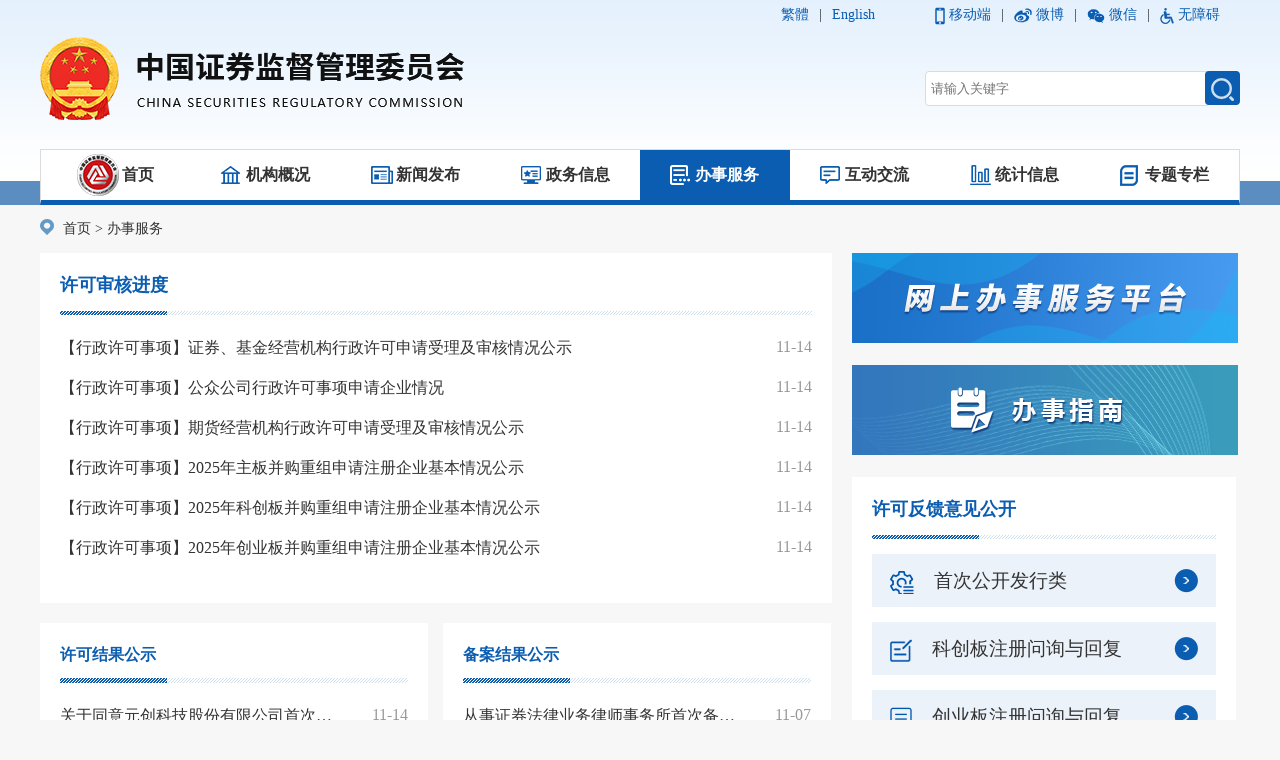

--- FILE ---
content_type: text/html
request_url: http://www.csrc.gov.cn/csrc/bsfw/index.shtml
body_size: 24909
content:
<!DOCTYPE html>
<html lang="en">
<head>
    <meta charset="UTF-8">
    <meta name="viewport" content="width=device-width,initial-scale=1,minimum-scale=1,maximum-scale=1,user-scalable=no" />
    <meta http-equiv="X-UA-Compatible" content="IE=edge,chrome=1">
    
<meta name="SiteName" content="中国证券监督管理委员会"/>
<meta name="SiteDomain" content="www.csrc.gov.cn"/>
<meta name="SiteIDCode" content="bm56000001"/>
<meta name="ColumnName" content="办事服务" />
<meta name="ColumnDescription" content="办事服务"/>
<meta name="ColumnKeywords" content="办事服务"/>
<meta name="ColumnType" content="办事服务"/>

<meta name="others" content="页面生成时间 2025-11-15 12:25:25" />
<title>办事服务</title>
    <link rel="stylesheet" href="/csrc/xhtml/css/common.css?v=1.0">
    <link rel="stylesheet" href="/csrc/xhtml/css/footer.css">
    <link rel="stylesheet" href="/csrc/xhtml/css/bsfw.css">
    <script src="/csrc/xhtml/js/jquery.min.js"></script>
<link rel="icon" href="/favicon.ico?v=1.0" type="image/x-icon"></head>
<body>
    <!--公共头-->
		<!--<link rel="stylesheet" type="text/css" href="/csrc/xhtml/css/common.css?v=1.0" />-->
<div class="header">
    <div class="head-box">
        <div class="tips">
            <ul>
                <li>
                  <script src="/csrc/xhtml/js/public.js"></script>|
                </li>
                <li class="en">
                    <a href="/csrc_en/index.shtml">English</a>
                </li>
                <li class="ydd">
					<img src="/csrc/xhtml/images/index/yd.png" alt="">
					<a>移动端</a>|
                   <div class="wb">
                       <img src="/csrc/xhtml/images/index/andriod.png">
                     <img src="/csrc/xhtml/images/index/ios.png">
                     <div class="clear"></div>
                  </div>
				</li>
				<li class="djwb">
					<img src="/csrc/xhtml/images/index/wb.png" alt="">
					<a href="https://weibo.com/csrcfabu">微博</a>|
                   
				</li>
				<li  class="wx">
					<img src="/csrc/xhtml/images/index/wx.png" alt="">
					<a>微信</a>|
                   <div class="wx1">
                       <img src="/csrc/xhtml/images/index/wx.jpg">
                  </div>
				</li>
                <li class="wza">
                    <img src="/csrc/xhtml/images/index/wza.png" alt="">
                    <a id="cniil_wza" href="/wza">无障碍</a>
                </li>
                <div class="clear"></div>
            </ul>
            <div class="clear"></div>
        </div>
        <div class="logo">
            <a href="/" ><img src="/csrc/xhtml/images/index/logo.png?v=1.0" alt=""></a>
            <div class="fr r-box">

              	<form action="/guestweb4/s" method="post" name="form1" target="_blank" id="form1" class="search-group" onsubmit="return check()">
                    <input name="searchWord" type="text" id="searchWord" size="50"  placeholder="请输入关键字">
                    <input name="uc" type="hidden" id="uc" value="1">
                    <input name="siteCode" type="hidden" id="siteCode" size="50" value="bm56000001">
                    <input name="column" type="hidden" id="siteCode" size="50" value="全部">
                    <div class="searth-btn">
                      <a href="#"><img src="/csrc/xhtml/images/index/search.png" alt=""></a>
                      <input type="submit" name="button" id="button" value="提交" >
                  	</div>

				</form>
                <div class="search-group" style="display: none;">
                    <input type="text" placeholder="请输入关键字">
                    <a href="#">
                        <img src="/csrc/xhtml/images/index/search.png" alt="">
                    </a>
                </div>
            </div>
        </div>
    </div>
</div>
<script>
    function check(){
      if(!$('#searchWord').val()){
             alert('请输入关键字!');
             return false;
      }else{
      		return true;
      }
    }
  </script>
<div class="nav">
    <ul class="nav-bar">
        <li class="sy">
            <a href="/csrc/index.shtml">首页</a>
            <div></div>
        </li>
        <li class="jggk">
            <a href="/csrc/jggk/index.shtml">机构概况</a>
        </li>
        <li class="xwfb">
            <a href="/csrc/xwfb/index.shtml">新闻发布</a>
        </li>
        <li class="zwxx">
            <a href="/csrc/zwxx/index.shtml">政务信息</a>
        </li>
        <li class="bsfw">
            <a href="/csrc/bsfw/index.shtml">办事服务</a>
        </li>
        <li class="hdjl">
            <a href="/csrc/hdjl/index.shtml">互动交流</a>
        </li>
        <li class="tjxx">
            <a href="/csrc/tjsj/index.shtml">统计信息</a>
        </li>
        <li class="ztzl">
            <a href="/csrc/ztzl/index.shtml">专题专栏</a>
        </li>
        <div class="clear"></div>
    </ul>
</div>
<script src="/csrc/xhtml/js/jquery.SuperSlide.js"></script>
<script src="/csrc/xhtml/js/head.js"></script>
<!--1-->
		<div class="BreadcrumbNav mt10">
			<img src="/csrc/xhtml/images/public/location.png" alt="">
<a href='/csrc/index.shtml'  target="_parent">首页</a>&nbsp;>&nbsp;<span>办事服务</span>

		</div>
    <div class="main">
        <div class="left fl">
            <div class="ldbz">
                <div class="ld-til">
                    <a href="/csrc/c105985/zfxxgk_zdgk.shtml?channelid=940e56fc158746b98c10bb7dcdd11012">许可审核进度</a>
                    <div class="bd"></div>
                </div>
                <div class="tab-content">
                    <div class="tab-list"  style="display: block;">
                        <ul>

										<li>
											<a href="/csrc/c106250/c1029662/content.shtml" target="_blank"  >【行政许可事项】证券、基金经营机构行政许可申请受理及审核情况公示</a>
											<span class="time">11-14</span>
										</li>

										<li>
											<a href="/csrc/c101830/c1021140/content.shtml" target="_blank"  >【行政许可事项】公众公司行政许可事项申请企业情况</a>
											<span class="time">11-14</span>
										</li>

										<li>
											<a href="/csrc/c101902/c1039204/content.shtml" target="_blank"  >【行政许可事项】期货经营机构行政许可申请受理及审核情况公示</a>
											<span class="time">11-14</span>
										</li>

										<li>
											<a href="/csrc/c106392/c7534410/content.shtml" target="_blank"  >【行政许可事项】2025年主板并购重组申请注册企业基本情况公示</a>
											<span class="time">11-14</span>
										</li>

										<li>
											<a href="/csrc/c106191/c7532777/content.shtml" target="_blank"  >【行政许可事项】2025年科创板并购重组申请注册企业基本情况公示</a>
											<span class="time">11-14</span>
										</li>

										<li>
											<a href="/csrc/c106194/c7534213/content.shtml" target="_blank"  >【行政许可事项】2025年创业板并购重组申请注册企业基本情况公示</a>
											<span class="time">11-14</span>
										</li>

                            <li class="add-more">
                                <a href="/csrc/c105985/zfxxgk_zdgk.shtml?channelid=940e56fc158746b98c10bb7dcdd11012">加载更多</a>
                            </li>
                        </ul>
                    </div>
                </div>
            </div>
            <div class="list-group">
              <div class="lists ds">
                    <ul  class="tab-head">
                        <li class="active">
                            <a href="/csrc/c101967/zfxxgk_zdgk.shtml?channelid=d5483bfd719e4e8d95ffbe975b2f73ff">许可结果公示</a>
                        </li>
                        <div class="clear"></div>
                    </ul>
                    <div class="tab-content">
                        <div class="tab-list"  style="display: block;">
                            <ul>

										<li>
											<a href="/csrc/c106385/c7595306/content.shtml" target="_blank"  >关于同意元创科技股份有限公司首次公开发行股票注册的批复</a>
											<span class="time">11-14</span>
										</li>

										<li>
											<a href="/csrc/c101857/c7595390/content.shtml" target="_blank"  >关于核准国联民生证券股份有限公司股票期权做市业务资格的批复</a>
											<span class="time">11-13</span>
										</li>

										<li>
											<a href="/csrc/c101888/c7595380/content.shtml" target="_blank"  >关于核准安信基金管理有限责任公司合格境内机构投资者资格的批复</a>
											<span class="time">11-13</span>
										</li>

										<li>
											<a href="/csrc/c105906/c7595079/content.shtml" target="_blank"  >关于同意沐曦集成电路（上海）股份有限公司首次公开发行股票注册的批复</a>
											<span class="time">11-13</span>
										</li>

										<li>
											<a href="/csrc/c106385/c7593760/content.shtml" target="_blank"  >关于同意内蒙古双欣环保材料股份有限公司首次公开发行股票注册的批复</a>
											<span class="time">11-07</span>
										</li>

										<li>
											<a href="/csrc/c101830/c7595308/content.shtml" target="_blank"  >关于同意蘅东光通讯技术（深圳）股份有限公司向不特定合格投资者公开发行股票注册的批复</a>
											<span class="time">11-07</span>
										</li>

                                <li class="add-more">
                                    <a href="/csrc/c101967/zfxxgk_zdgk.shtml?channelid=d5483bfd719e4e8d95ffbe975b2f73ff">加载更多</a>
                                </li>
                            </ul>
                        </div>
                    </div>
                </div>
                <div class="lists">
                    <ul  class="tab-head">
                        <li class="active">
                            <a href="/csrc/c100102/common_list.shtml">备案结果公示</a>
                        </li>
                        <div class="clear"></div>
                    </ul>
                    <div class="tab-content">
                        <div class="tab-list"  style="display: block;">
                            <ul>

										<li>
											<a href="/csrc/c105943/c7593783/content.shtml" target="_blank"  >从事证券法律业务律师事务所首次备案表（截至2025年11月7日）</a>
											<span class="time">11-07</span>
										</li>

										<li>
											<a href="/csrc/c100102/c7590113/content.shtml" target="_blank"  >从事证券服务业务会计师事务所备案名录（截至2025年10月21日）</a>
											<span class="time">10-21</span>
										</li>

										<li>
											<a href="/csrc/c100102/c7590110/content.shtml" target="_blank"  >从事证券服务业务会计师事务所备案异常名单（2025年10月21日）</a>
											<span class="time">10-21</span>
										</li>

										<li>
											<a href="/csrc/c100102/c7579372/content.shtml" target="_blank"  >从事证券服务业务会计师事务所注销备案名单（2025年8月25日）</a>
											<span class="time">08-25</span>
										</li>

										<li>
											<a href="/csrc/c100102/c7571657/content.shtml" target="_blank"  >从事证券服务业务资产评估机构注销备案名单（2025年7月17日）</a>
											<span class="time">07-17</span>
										</li>

										<li>
											<a href="/csrc/c100102/c7571654/content.shtml" target="_blank"  >从事证券服务业务资产评估机构名录（截至2025年7月17日）</a>
											<span class="time">07-17</span>
										</li>

                                <li class="add-more">
                                    <a href="/csrc/c100102/common_list.shtml">加载更多</a>
                                </li>
                            </ul>
                        </div>
                    </div>
                </div>
                <div class="lists ds">
                    <ul  class="tab-head">
                        <li class="active">
                            <a href="/csrc/c101975/zfxxgk_zdgk.shtml?channelid=f477b3febfb641b8841b1bd6ed3b4a77">发审会公告</a>
                        </li>
                        <div class="clear"></div>
                    </ul>
                    <div class="tab-content">
                        <div class="tab-list"  style="display: block;">
                            <ul>

										<li>
											<a href="/csrc/c105899/c7102213/content.shtml" target="_blank"  >第十八届发审委2023年第12次会议审核结果公告</a>
											<span class="time">02-13</span>
										</li>

										<li>
											<a href="/csrc/c105898/c7083757/content.shtml" target="_blank"  >第十八届发审委2023年第12次工作会议公告</a>
											<span class="time">02-09</span>
										</li>

										<li>
											<a href="/csrc/c105899/c7052741/content.shtml" target="_blank"  >第十八届发审委2023年第11次会议审核结果公告</a>
											<span class="time">02-02</span>
										</li>

										<li>
											<a href="/csrc/c105898/c7036139/content.shtml" target="_blank"  >第十八届发审委2023年第11次工作会议公告</a>
											<span class="time">01-29</span>
										</li>

										<li>
											<a href="/csrc/c105898/c6999199/content.shtml" target="_blank"  >第十八届发审委2023年第9次工作会议公告的补充公告</a>
											<span class="time">01-17</span>
										</li>

										<li>
											<a href="/csrc/c105899/c6995612/content.shtml" target="_blank"  >第十八届发审委2023年第7次会议审核结果公告</a>
											<span class="time">01-16</span>
										</li>

                                <li class="add-more">
                                    <a href="/csrc/c101975/zfxxgk_zdgk.shtml?channelid=f477b3febfb641b8841b1bd6ed3b4a77">加载更多</a>
                                </li>
                            </ul>
                        </div>
                    </div>
                </div>
                <div class="lists">
                    <ul  class="tab-head">
                        <li class="active">
                            <a href="/csrc/c101976/zfxxgk_zdgk.shtml?channelid=eaa5a5b227674030a2075ba9736c832d">重组委公告</a>
                        </li>
                        <div class="clear"></div>
                    </ul>
                    <div class="tab-content">
                        <div class="tab-list"  style="display: block;">
                            <ul>

										<li>
											<a href="/csrc/c101867/c7043632/content.shtml" target="_blank"  >并购重组委2023年第2次会议审核结果公告</a>
											<span class="time">01-31</span>
										</li>

										<li>
											<a href="/csrc/c101867/c6982834/content.shtml" target="_blank"  >并购重组委2023年第1次会议审核结果公告</a>
											<span class="time">01-12</span>
										</li>

										<li>
											<a href="/csrc/c101867/c6933144/content.shtml" target="_blank"  >并购重组委2022年第27次会议审核结果公告</a>
											<span class="time">12-28</span>
										</li>

										<li>
											<a href="/csrc/c101867/c6927518/content.shtml" target="_blank"  >并购重组委2022年第26次会议审核结果公告</a>
											<span class="time">12-26</span>
										</li>

										<li>
											<a href="/csrc/c101867/c6923664/content.shtml" target="_blank"  >并购重组委2022年第25次会议审核结果公告</a>
											<span class="time">12-23</span>
										</li>

										<li>
											<a href="/csrc/c101867/c6916855/content.shtml" target="_blank"  >并购重组委2022年第24次会议审核结果公告</a>
											<span class="time">12-19</span>
										</li>

                                <li class="add-more">
                                    <a href="/csrc/c101976/zfxxgk_zdgk.shtml?channelid=eaa5a5b227674030a2075ba9736c832d">加载更多</a>
                                </li>
                            </ul>
                        </div>
                    </div>
                </div>
                
                <div class="clear"></div>
            </div>
        </div>
        <div class="right fl">
          <a href="https://neris.csrc.gov.cn/portal/portalHome/index" TARGET='_blank' class="bszn-img">
            <img src="/csrc/xhtml/images/bsfw/zwfwpt.jpg" alt="">
          </a>
          <a href="https://neris.csrc.gov.cn/alappl/home/guideH" TARGET='_blank' class="bszn-img">
           <img src="/csrc/xhtml/images/bsfw/bszn.png" alt="">
          </a>
           
            <div class="yjgk">
                <div class="ld-til">
                    <a href="javascript:;">许可反馈意见公开</a>
                    <div class="bd"></div>
                </div>
                <ul>
                    <li>
                        <a href="/csrc/c100089/common_list.shtml">
                            <img src="/csrc/xhtml/images/bsfw/fkl.png" alt="">
                            <span>首次公开发行类</span>
                            <img class="fr" src="/csrc/xhtml/images/bsfw/jt.png" alt="">
                        </a>
                    </li>
                    <li>
                        <a href="/csrc/c100090/common_list.shtml">
                            <img src="/csrc/xhtml/images/bsfw/zczx.png" alt="">
                            <span>科创板注册问询与回复</span>
                            <img class="fr" src="/csrc/xhtml/images/bsfw/jt.png" alt="">
                        </a>
                    </li>
                    <li>
                        <a href="/csrc/c100091/common_list.shtml">
                            <img src="/csrc/xhtml/images/bsfw/cyzx.png" alt="">
                            <span>创业板注册问询与回复</span>
                            <img class="fr" src="/csrc/xhtml/images/bsfw/jt.png" alt="">
                        </a>
                    </li>
                    <li>
                        <a href="/csrc/c100092/common_list.shtml">
                            <img src="/csrc/xhtml/images/bsfw/rz.png" alt="">
                            <span>再融资类</span>
                            <img class="fr" src="/csrc/xhtml/images/bsfw/jt.png" alt="">
                        </a>
                    </li>
                    <li>
                        <a href="/csrc/c100093/common_list.shtml">
                            <img src="/csrc/xhtml/images/bsfw/sh.png" alt="">
                            <span>发审委审核意见</span>
                            <img class="fr" src="/csrc/xhtml/images/bsfw/jt.png" alt="">
                        </a>
                    </li>
                    <li>
                        <a href="/csrc/c100094/common_list.shtml">
                            <img src="/csrc/xhtml/images/bsfw/shgs.png" alt="">
                            <span>上市公司类</span>
                            <img class="fr" src="/csrc/xhtml/images/bsfw/jt.png" alt="">
                        </a>
                    </li>
                    <li>
                        <a href="/csrc/c100095/common_list.shtml">
                            <img src="/csrc/xhtml/images/bsfw/gzgs.png" alt="">
                            <span>公众公司类</span>
                            <img class="fr" src="/csrc/xhtml/images/bsfw/jt.png" alt="">
                        </a>
                    </li>
                    <li>
                        <a href="/csrc/c100096/common_list.shtml">
                            <img src="/csrc/xhtml/images/bsfw/zq.png" alt="">
                            <span>证券类</span>
                            <img class="fr" src="/csrc/xhtml/images/bsfw/jt.png" alt="">
                        </a>
                    </li>
                    <li>
                        <a href="/csrc/c100097/common_list.shtml">
                            <img src="/csrc/xhtml/images/bsfw/jj.png" alt="">
                            <span>基金类</span>
                            <img class="fr" src="/csrc/xhtml/images/bsfw/jt.png" alt="">
                        </a>
                    </li>
                    <li>
                        <a href="/csrc/c100098/common_list.shtml">
                            <img src="/csrc/xhtml/images/bsfw/jwss.png" alt="">
                            <span>境外上市类</span>
                            <img class="fr" src="/csrc/xhtml/images/bsfw/jt.png" alt="">
                        </a>
                    </li>
                  	<li>
                        <a href="/csrc/c106300/common_list.shtml">
                            <img src="/csrc/xhtml/images/bsfw/zq_x.png" alt="">
                            <span>公司债券类</span>
                            <img class="fr" src="/csrc/xhtml/images/bsfw/jt.png" alt="">
                        </a>
                    </li>
                </ul>
            </div>
           
        </div>
        <div class="clear"></div>
    </div>
    <link rel="stylesheet" type="text/css" href="/csrc/xhtml/css/footer.css" />

		<div class="footpc">
			<div class="footcont">
				<div class="foot-head">
					<div class="footcont-left">
						<p>
							<span>链接：</span>
							
								<a href="http://www.gov.cn/"><img src="/csrc/xhtml/images/public/gh_f.png" class="foot-icon" />中国政府网</a> 


						</p>
					</div>
					<div class="footcont-right">
						<select name="--相关机构--" class="k105" onchange="javascript:window.open(this.options[this.selectedIndex].value);this.selectedIndex=0">
						  <option value="/csrc/c100225/common_list.shtml">行业相关网站</option>

								<option value="http://www.investor.org.cn/"><a href="http://www.investor.org.cn/" target="_blank"  >中国投资者网</a></option>

								<option value="http://www.csisc.cn/"><a href="http://www.csisc.cn/" target="_blank"  >中国资本市场标准网</a></option>

						</select>
						<div class="zfndbb">
							<a href="/csrc/c105799/common_list.shtml">
								<img src="/csrc/xhtml/images/public/footer_zf.png" />
								<h1>政府网站年度报表</h1>
							</a>
						</div>
					</div>
					<div class="clear"></div>
				</div>
				<div class="foot-bottom">
					<div class="footcont-left">
						<p>主办单位：中国证券监督管理委员会      版权所有：中国证券监督管理委员会 </p>
						<p>网站识别码：bm56000001 <a href="https://beian.miit.gov.cn">京ICP备 05035542号</a>
							<a href="http://www.beian.gov.cn/portal/registerSystemInfo?recordcode=11040102700080" TARGET='_blank'><img src="/csrc/xhtml/images/public/footer_tu.png" class="footer_xiao" />京公网安备 11040102700080号</a>
						</p>
					</div>
					<div class="footcont-right">
                      	<script id="_jiucuo_" sitecode='bm56000001' src='https://zfwzgl.www.gov.cn/exposure/jiucuo.js'></script>
						<script type="text/javascript">document.write(unescape("%3Cspan id='_ideConac' %3E%3C/span%3E%3Cscript src='https://dcs.conac.cn/js/33/000/0000/60407915/CA330000000604079150001.js' type='text/javascript'%3E%3C/script%3E"));</script>
						<!--<img src="/csrc/xhtml/images/public/footer_logo.png" class="foot_logo" />-->
						<p>
							<a href="/csrc/c100025/c1003151/content.shtml">联系我们</a> |
							<a href="/csrc/c100227/c1362477/content.shtml">法律声明</a> |
                          	<a href="/csrc/c105974/common_list.shtml">归档数据</a>
						</p>
					</div>
					<div class="clear"></div>
				</div>
			</div>
		</div>
		<!---->
		<div class="footsj">
			<p>主办单位：中国证券监督管理委员会</p>
			<p>版权所有：中国证券监督管理委员会</p>
		</div>

	<script language="JavaScript">var _trackDataType = 'web';var _trackData = _trackData || [];</script>
<script type="text/javascript" charset="utf-8" id="kpyfx_js_id_10008998" src="//fxsjcj.kaipuyun.cn/count/10008998/10008998.js"></script>
	<script src='/csrc/xhtml/js/foot.js'></script>
</body>
</html>

--- FILE ---
content_type: text/css
request_url: http://www.csrc.gov.cn/csrc/xhtml/css/common.css?v=1.0
body_size: 7200
content:
@charset "utf-8";
body {
  background: #F7F7F7;
}
body {
  width: 100%;
  height: 100%;
  font-size: 14px;
  font-family: "微软雅黑 Regular", "Microsoft YaHei";
  color: #333;
}
body,
button,
dd,
div,
dl,
dt,
h1,
h2,
h3,
h4,
h5,
h6,
html,
input,
li,
ol,
p,
ul,
span,img{
  margin: 0;
  padding: 0;
  box-sizing: border-box;
}
li,
ol,
ul {
  list-style: none;
}
a {
  text-decoration: none;
  color: #333;
}
a:hover {
  /* color: #a7190d; */
}
img {
  border: none;
  display: inline-block;
  vertical-align: middle;
}
.img {
  max-width: 100%;
  height: auto;
}
button,
input {
  outline: 0;
  border: none;
  box-sizing: border-box;
}
.row {
  display: inline-block;
  width: 100%;
  vertical-align: middle;
}
.fl {
  float: left;
}
.fr {
  float: right;
}
.clear {
  clear: both;
}
.main {
  max-width: 1200px;
  margin: 0 auto;
  /* background-color: #fff; */
  margin-bottom: 20px;
}
@media screen and (max-width: 991px) {
  .main {
    max-width: 100%;
  }
}
.tab-list li:hover a,.tab-list li:hover span {color: #0b5db1;}
/* 头部样式 */
.header {
  width: 100%;
  height: 205px;
  background: url(../images/index/bgh.png);
  border-bottom: 24px solid #5c8dc0;
}
.head-box {
  width: 1200px;
  margin: 0 auto;
}
.tips ul {
  float: right;
}
.tips li {
  float: left;
  height: 30px;
  line-height: 30px;
  margin-right: 10px;
  cursor: pointer;
}
.tips li a {
  margin-right: 10px;
  color: #0b5db1;
}
.tips li.en {
  margin-right: 50px;
}
.logo img {
  margin-top: 7px;
}
.r-box p,.slideBox li{
  width: 515px;
  padding-top: 0px;
  font-size: 20px;
  color: #003182;
  text-align: center;
  font-family: Kaiti;
  margin: 13px 0;
}
.slideBox {
  margin-top: 5px;
  margin-bottom: 5px;
}
.search-group {
  float: right;
  position: relative;
  width: 315px;
  margin-top: 5px;
}
.search-group input {
  width: 285px;
  height: 35px;
  line-height: 35px;
  padding-left: 5px;
  border: none;
  border: 1px solid #dbdbdb;
  border-radius: 4px;
  outline: none;
}
.search-group a {
  display: inline-block;
  position: absolute;
  top: 0px;
  right: 0px;
  width: 35px;
  height: 34px;
  text-align: center;
  background-color: #0b5db1;
  border-radius: 4px;
}
.search-group span {
  display: inline-block;
  width: 35px;
  height: 35px;
  vertical-align: middle;
  margin-top: -2px;
  margin-left: 5px;
  color: #003182;
}
.searth-btn input{
   position: absolute;
   width: 35px;
   height: 34px;
   right: 0;
   top: 0;
   opacity: 0;
}
#zy,#hl{display: none;}
/* 头部导航的样式 */
.nav {
  position: relative;
}
.nav > ul {
  width: 1200px;
  margin: 0 auto;
  border: 1px solid #dbdbdb;
  background-color: #fff;
  margin-top: -56px;
  border-bottom: 5px solid #0b5db1;
}
.nav > ul li{
  float: left;
  width: 12.5%;/*148px*/;
  height: 50px;
  line-height: 50px;
  text-align: center;
}
.nav > ul li.ztzl {
  float: right;
}
.nav > ul li > a {
  display: inline-block;
  padding-left: 25px; 
  font-size: 16px;
  font-weight: bold;
}
.nav > ul li.hover {
  background-color: #0b5db1;
}
.nav > ul li.hover > a {
  color:  #fff;
}
.nav > ul li.sy > a {
  background: url(../images/index/home1.png) left center no-repeat;
  padding-left: 45px;
}
.nav > ul li.jggk > a {
  background: url(../images/index/jggk.png) left center no-repeat;
}
.nav > ul li.xwfb > a {
  background: url(../images/index/xwfb.png) left center no-repeat;
}
.nav > ul li.zwxx > a {
  background: url(../images/index/zwxx.png) left center no-repeat;
}
.nav > ul li.bsfw > a {
  background: url(../images/index/bsfw.png) left center no-repeat;
}
.nav > ul li.hdjl > a {
  background: url(../images/index/hdjl.png) left center no-repeat;
}
.nav > ul li.tjxx > a {
  background: url(../images/index/tjxx.png) left center no-repeat;
}
.nav > ul li.ztzl > a {
  background: url(../images/index/ztzl.png) left center no-repeat;
}
.nav > ul li.sy.hover > a {
  background: url(../images/index/home1.png) left center no-repeat;
}
.nav > ul li.jggk.hover > a {
  background: url(../images/index/jggk_active.png) left center no-repeat;
}
.nav > ul li.xwfb.hover > a {
  background: url(../images/index/xwfb_active.png) left center no-repeat;
}
.nav > ul li.zwxx.hover > a {
  background: url(../images/index/zwxx_active.png) left center no-repeat;
}
.nav > ul li.bsfw.hover > a {
  background: url(../images/index/bsfw_active.png) left center no-repeat;
}
.nav > ul li.hdjl.hover > a {
  background: url(../images/index/hdjl_active.png) left center no-repeat;
}
.nav > ul li.tjxx.hover > a {
  background: url(../images/index/tjxx_active.png) left center no-repeat;
}
.nav > ul li.ztzl.hover > a {
  background: url(../images/index/ztzl_active.png) left center no-repeat;
}
.jggk .detail-box > img {
    position: absolute;
    left: 220px;
    top: -1px;
}
.zwxx .detail-box > img {
    position: absolute;
    left: 510px;
    top: -1px;
}
.xwfb .detail-box > img {
    position: absolute;
    left: 370px;
    top: -1px;
}
.bsfw .detail-box > img {
    position: absolute;
    left: 655px;
    top: -1px;
}
.hdjl .detail-box > img {
    position: absolute;
    left: 805px;
    top: -1px;
}
.tjxx .detail-box > img {
    position: absolute;
    right: 215px;
    top: -1px;
}
.ztzl .detail-box > img {
    position: absolute;
    right: 50px;
    top: -1px;
}
/* 面包屑 */
.BreadcrumbNav {
  width: 1200px;
  margin: 15px auto;
}
.BreadcrumbNav img {margin-right: 5px; margin-top: -5px;}
.wx,.djwb,.ydd{ position: relative;}
.wb,.wx1{ position: absolute; z-index:999;display:none;}
.wb {width: 240px;left:-10px;/*left: -125px;*/}
.wb img:first-child{margin-right:10px;}
.wb img {float: left;}
.wb img, .wx1 img{width: 90px;/*110px;*/height: 90px;/*110px;*/}
.wx:hover .wx1{display:block;}
.djwb:hover .wb{display:block;}
.ydd:hover .wb{display:block;}


@media screen and (max-width: 1200px) {
  .nav > ul,.head-box,.BreadcrumbNav {
    width: 100%;
  }
  .search-group {margin-right: 13px;}
}
@media screen and (max-width: 991px) {
 .slideBox {display: none;}
  .nav > ul,.head-box,.BreadcrumbNav {
    width: 100%;
  }
  .ydd,.djwb,.wx,.wza {
    display: none;
  }
  .tips li.en {margin-right: 0;}
  .r-box > p {
    display: none;
  }
  .logo {
    width: 100%;
    text-align: center;
  }
  .logo > img{
    width: 40%;
  }
  .fr.r-box,.search-group span.fr{
    float: none;
  }
.search-group {width:auto;float: none;}
  .search-group a {
    right: 32%; 
  }
searth-btn {position: relative;}
.searth-btn input {position: absolute;right:55px;top:0px;}
  .nav > ul li{
    width: 25%;
  }
  .nav > ul li > a {
    background: unset !important;
padding-left:0px !important;
  }
  .nav > ul li.ztzl {
    float: left;
  }
}
@media screen and (max-width: 768px) {
   .search-group a {
    right: 11%;
  }
.logo img{width:80%;}
.search-group a img {margin-top: 5px;}
}
@media screen and (max-width: 415px) {
    .logo > img {width: 65%;}
}
@media screen and (max-width: 320px) {
   .search-group a {
    right: 6%;
  }
   .searth-btn input {right: 20px;}
}

/*文章页*/
#files a{
    display: block;
    color:#0b5db1;
    margin-bottom: 15px;
}


/*修改20240413*/
.logo .r-box{
  padding-top:36px;
}
@media screen and (max-width: 768px) {
   .logo .r-box{
     padding-top:0;
   }
}
/*修改20240413 end*/


--- FILE ---
content_type: text/css
request_url: http://www.csrc.gov.cn/csrc/xhtml/css/footer.css
body_size: 1917
content:
*{margin: 0;padding: 0;list-style: none;text-decoration: none;}
a{cursor: pointer;}
.clear{clear: both;}
.footsj{display: none;}
.footpc{width: 100%;border-top: 8px solid #5C8DC0;padding: 20px 0;background-color: #fff;}
.footcont{width: 1200px;margin: 0 auto;}
.foot_logo{float: right;margin-left: 22px;}
#_ideConac{float: right;margin-left: 22px;}
#_span_jiucuo {float: right;margin-top:10px;}
.footcont-left{width: 60%;float: left;}
.footcont-left p{
font-size: 14px;
font-family: Microsoft YaHei;
font-weight: 400;
color: #666666;
line-height: 29px;margin-left: 16px;}
.footcont-left p a{color: #666666;cursor:pointer; margin: 0 5px;}
.footer_xiao{width: 18px;}
.footcont-right{float: right;width: 30%;}
.foot-head {border-bottom: 1px solid #e5e5e5;padding-bottom: 20px;}
.foot-icon {vertical-align: middle;margin-top: -5px;margin-right: 5px;}
.foot-head .footcont-left p a {margin-right: 20px;}
.foot-bottom {margin-top: 23px;}
.foot-bottom .footcont-right p {float: right;line-height: 68px;}
.k105{width: 154px;
height: 29px;
border: 1px solid #5C8DC0;
opacity: 0.5;
border-radius: 2px;float: left;padding:5px 0\0;}
.zfndbb a img{width: 25px;float: left;margin-left: 21px;}
.zfndbb a h1{
font-size: 16px;
font-family: Microsoft YaHei;
font-weight: bold;
color: #0B5DB1;float: left;margin-left: 14px;}
/**隐藏归档数据*/
.footcont-right p a:last-child{display:none;}
/**/
@media screen and (max-width: 1200px){
  .footcont{width: 100%;}
  .footcont-right{width: 36%;}
}
@media screen and (max-width: 991px) {
	.footpc{display: none;}
	.footsj{width: 100%;text-align: center;display: block;background: #5C8DC0;padding: 10px 0;}
	.footsj p{line-height: 29px;font-size: 14px;font-family: Microsoft YaHei;color: #FFFFFF;}
        .hgdw li a {
           display: inline-block;
           width: 95%;
           overflow: hidden;
           text-overflow: ellipsis;
           white-space: nowrap;
          }
	}


--- FILE ---
content_type: text/css
request_url: http://www.csrc.gov.cn/csrc/xhtml/css/bsfw.css
body_size: 2471
content:
/* å®¡æ ¸è¿›åº¦åˆ—è¡¨ */
.left {
    width: 66%;
    margin-right: 20px;
}
.ldbz, .yjgk {
    padding: 20px;
    background-color: #fff;
}
.ld-til a{
    font-size: 18px;
    font-weight: bold;
    color: #0b5db1;
}
.main .bd {
    width: 100%;
    height: 5px;
    margin-top: 13px;
    background: url(../images/bsfw/br.png)
}
.tab-list {
    margin-top: 12px;
}
.tab-list li {
    height: 40px;
    line-height: 40px;
    font-size: 16px;
}
.tab-list li a {
    display: inline-block;
    width: 80%;
    overflow: hidden;
    text-overflow: ellipsis;
    white-space: nowrap;
    vertical-align: middle;
}
.tab-list li .time {
    float: right;
    color: #999;
}
.add-more {
    display: none;
    width: 98%;
    border-radius: 8px;
    background: #F0F0F0;
    border: 1px solid #D4D4D4;
    color: #333;
    text-align: center;
    height: 40px;
    line-height: 40px;
    margin: 0 auto;
    margin-top: 5px;
    padding: 0;
}
.list-group {
    margin-top: 20px;
}
.tab-head li {
    width: 100%;
    height: 38px;
    background: url(../images/bsfw/br.png) left bottom no-repeat;
}
.tab-head li.active a {
    color: #0b5db1;
}
.tab-head li a {
    font-size: 16px;
    font-weight: bold;
}
.lists {
    float: left;
    width: 49%;
    min-height: 333px;
    padding: 22px 20px 21px;
    background-color: #fff;
    margin-bottom: 20px;
}
.lists.ds {
    margin-right: 15px;
}
.ldbz {min-height:350px;}
/* å³ä¾§ */
.right {
    width: 32%;
}
.bszn-img {
    display: inline-block;
    margin-bottom: 22px;
}
.yjgk .bd {
    /*background: url(../images/bsfw/yjbd.png)*/
}
.yjgk ul li {
    width: 100%;
    background-color: #ecf2f9;
    padding: 15px 18px 15px;
    margin-top: 15px;
}
.yjgk ul li a {
    display: inline-block;
    width: 100%;
    height: 100%;
    font-size: 19px;
    height: 23px;
    line-height: 23px;
}
.yjgk ul li img:first-child {
    margin-right: 15px;
}
@media screen and (max-width: 1200px) {
.lists.ds{margin-right: 13px;}
.bszn-img{margin-bottom: 38px;}
.bszn-img,.bszn-img img{width: 100%;}
.yjgk ul li img:first-child{margin-right: 2px;}
.yjgk ul li a {font-size: 16px;}
}
@media screen and (max-width: 991px) {
.left{width:100%;}
.right{width:100%;}
.lists{width:100%;}
.right>img{width:100%;}
.add-more {
    display: block;
}
.bszn-img{display: inline-block;width: 100%; text-align: center;}
}
@media screen and (max-width: 320px) {
.yjgk ul li a {font-size: 16px;}
.bszn-img img {width: 95%;}
}

--- FILE ---
content_type: application/javascript
request_url: http://www.csrc.gov.cn/csrc/xhtml/js/head.js
body_size: 623
content:
$(function(){
	if($(window).width() > 991){
		$box1 = $('#sc');
		$box2 = $('#zy');
		$box3 = $('#hl');
		function fo1() {
			$box1.fadeOut(2000, function(){
				$box1.hide();
				$box2.fadeIn(2000, fo2);
			});
		}
		function fo2() {
			$box2.fadeOut(2000, function(){
				$box2.hide();
				$box3.fadeIn(2000, fo3);
			});
		}
		function fo3() {
			$box3.fadeOut(2000, function(){
				$box3.hide();
				$box1.fadeIn(2000, fo1);
			});
		}
		$box2.hide();
		$box3.hide();
		fo1();
                /*jQuery(".slideBox").slide({mainCell:".bd ul",autoPlay:true,effect:"topMarquee",vis:1,interTime:50,trigger:"click"});*/
	}
})

--- FILE ---
content_type: application/javascript
request_url: http://www.csrc.gov.cn/csrc/xhtml/js/foot.js
body_size: 568
content:
$(function(){
	var url = window.location.href;
	var codeNameLen=url.split('/').length;
	var codeName=url.split('/')[codeNameLen-2];
	var li = $('.nav-bar li');
	var zx2 = []
	for(var i = 0 ; i<li.length;i++){
		var zx =  $('.nav-bar li a').eq(i).attr('href');
		var zx1=zx.split('/').length;
		zx2.push(zx.split('/')[zx1-2]);
		if(codeName === zx2[i] || ($('.BreadcrumbNav a').eq(1).attr('href') && $('.BreadcrumbNav a').eq(1).attr('href').split('/')[2] == zx2[i])){
		  $('.nav-bar li').eq(i).addClass('hover').siblings().removeClass('hover');
		}
	}
})